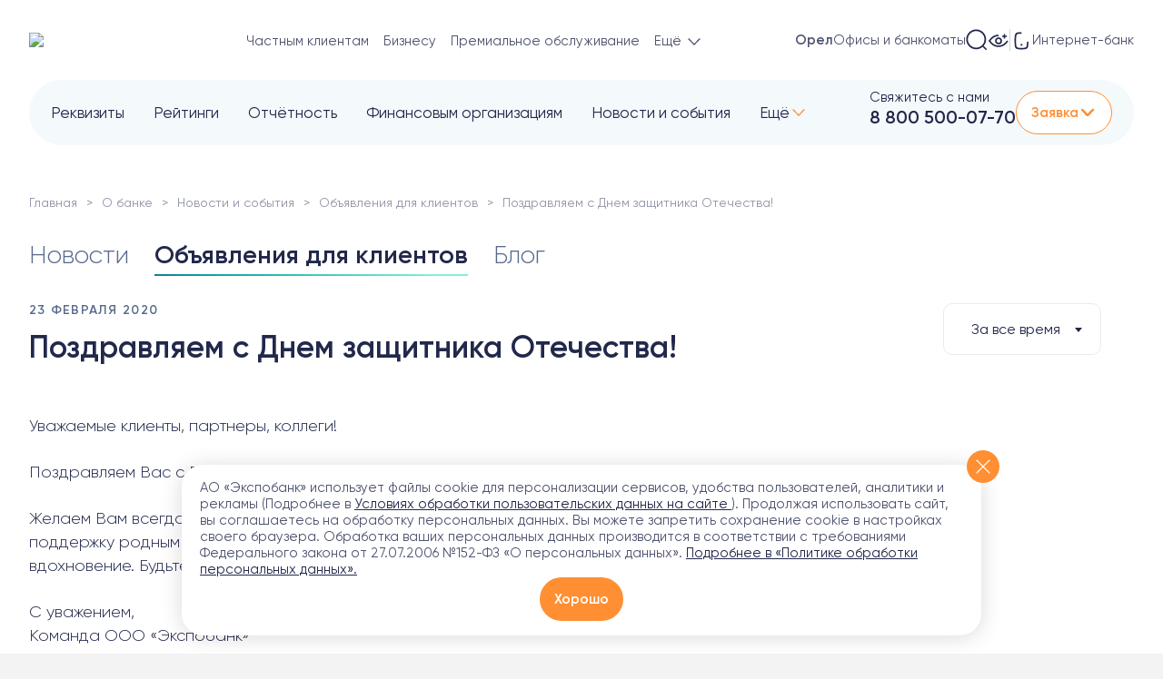

--- FILE ---
content_type: text/css; charset=utf-8
request_url: https://fonts.googleapis.com/css?family=PT+Sans&display=swap&text=%E2%82%BD
body_size: -71
content:
@font-face {
  font-family: 'PT Sans';
  font-style: normal;
  font-weight: 400;
  font-display: swap;
  src: url(https://fonts.gstatic.com/l/font?kit=jizaRExUiTo99u79P0COwuGNGjb6eY8&skey=fd0b32f0f3e6a1fc&v=v18) format('woff2');
}


--- FILE ---
content_type: application/javascript
request_url: https://expobank.ru/bitrix/cache/js/s1/expobank2020/page_8d2c126cdd474f926beafd4e371370f9/page_8d2c126cdd474f926beafd4e371370f9_v1.js?1769023807639
body_size: 222
content:

; /* Start:"a:4:{s:4:"full";s:126:"/local/templates/expobank2020/components/bitrix/news/press-center/bitrix/catalog.section.list/.default/script.js?1769023787156";s:6:"source";s:112:"/local/templates/expobank2020/components/bitrix/news/press-center/bitrix/catalog.section.list/.default/script.js";s:3:"min";s:0:"";s:3:"map";s:0:"";}"*/
$(function(){
    $('#news-section-filter').on('change', function(){
        var val = $(this).val();
        document.location.href = val;
    });
});
/* End */
;; /* /local/templates/expobank2020/components/bitrix/news/press-center/bitrix/catalog.section.list/.default/script.js?1769023787156*/


--- FILE ---
content_type: image/svg+xml
request_url: https://expobank.ru/assets/site2023/img/mobileapp-pic.svg?=v2
body_size: 609
content:
<svg width="69" height="70" viewBox="0 0 69 70" fill="none" xmlns="http://www.w3.org/2000/svg">
<mask id="path-1-inside-1_101_3585" fill="white">
<path d="M0 24.3555C0 11.1006 10.7452 0.355469 24 0.355469H45C58.2548 0.355469 69 11.1006 69 24.3555V45.3555C69 58.6103 58.2548 69.3555 45 69.3555H24C10.7452 69.3555 0 58.6103 0 45.3555V24.3555Z"/>
</mask>
<path d="M0 24.3555C0 11.1006 10.7452 0.355469 24 0.355469H45C58.2548 0.355469 69 11.1006 69 24.3555V45.3555C69 58.6103 58.2548 69.3555 45 69.3555H24C10.7452 69.3555 0 58.6103 0 45.3555V24.3555Z" fill="#FF7A01" fill-opacity="0.2"/>
<path d="M0 0.355469H69H0ZM69 45.3555C69 59.1626 57.8071 70.3555 44 70.3555H25C11.1929 70.3555 0 59.1626 0 45.3555C0 58.058 10.7452 68.3555 24 68.3555H45C58.2548 68.3555 69 58.058 69 45.3555ZM0 69.3555V0.355469V69.3555ZM69 0.355469V69.3555V0.355469Z" fill="#FF8F32" mask="url(#path-1-inside-1_101_3585)"/>
<path d="M27.4019 31.1735C27.4019 27.4363 30.5683 24.4062 34.4736 24.4062C38.3788 24.4062 41.5453 27.4363 41.5453 31.1735C41.5453 34.9106 38.3788 37.9407 34.4736 37.9407C30.5683 37.9407 27.4019 34.9106 27.4019 31.1735Z" fill="#FF8F32"/>
<path d="M54 40.4658H15V45.5665H54V40.4658Z" fill="#FF8F32"/>
<path d="M17.6387 24.3555C16.7415 24.3555 15.8444 24.507 15 24.8605V37.4354C18.6414 38.8494 22.7578 37.1324 24.2355 33.6478C25.7131 30.1632 23.9188 26.224 20.2774 24.8605C19.433 24.5575 18.5359 24.3555 17.6387 24.3555Z" fill="#FF8F32"/>
<path d="M51.3062 24.3555C52.2034 24.3555 53.1006 24.507 53.9449 24.8605V37.4354C50.3035 38.8494 46.1872 37.1829 44.7095 33.6983C43.2318 30.2137 44.9734 26.2745 48.6148 24.8605C49.5119 24.5575 50.4091 24.3555 51.3062 24.3555Z" fill="#FF8F32"/>
</svg>
